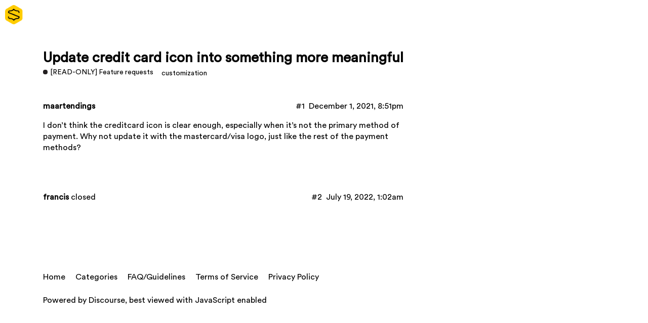

--- FILE ---
content_type: text/html; charset=utf-8
request_url: https://support.snipcart.com/t/update-credit-card-icon-into-something-more-meaningful/731
body_size: 2109
content:
<!DOCTYPE html>
<html lang="en">
  <head>
    <meta charset="utf-8">
    <title>Update credit card icon into something more meaningful - [READ-ONLY] Feature requests - Support | Snipcart</title>
    <meta name="description" content="I don’t think the creditcard icon is clear enough, especially when it’s not the primary method of payment. Why not update it with the mastercard/visa logo, just like the rest of the payment methods?">
    <meta name="generator" content="Discourse 2.8.0.beta9 - https://github.com/discourse/discourse version 6e9bb84d125960fe2d76a2d52b4e431f6fa0d007">
<link rel="icon" type="image/png" href="https://support.snipcart.com/uploads/default/optimized/1X/244c355befb4f8eec62a109ae7f9a78d7365accc_2_32x32.png">
<link rel="apple-touch-icon" type="image/png" href="https://support.snipcart.com/uploads/default/optimized/1X/244c355befb4f8eec62a109ae7f9a78d7365accc_2_180x180.png">
<meta name="theme-color" content="#2b2a36">
<meta name="viewport" content="width=device-width, initial-scale=1.0, minimum-scale=1.0, user-scalable=yes, viewport-fit=cover">
<link rel="canonical" href="https://support.snipcart.com/t/update-credit-card-icon-into-something-more-meaningful/731" />
<script type="application/ld+json">{"@context":"http://schema.org","@type":"WebSite","url":"https://support.snipcart.com","potentialAction":{"@type":"SearchAction","target":"https://support.snipcart.com/search?q={search_term_string}","query-input":"required name=search_term_string"}}</script>
<link rel="search" type="application/opensearchdescription+xml" href="https://support.snipcart.com/opensearch.xml" title="Support | Snipcart Search">

      <link href="/stylesheets/desktop_6f2fcdd94165b6fc95c4bb79b680db55245c0a34.css?__ws=support.snipcart.com" media="all" rel="stylesheet" data-target="desktop"  />
      <link href="/stylesheets/desktop_theme_5_e30c4c610803434d409fc32fcc96629a69966a3b.css?__ws=support.snipcart.com" media="all" rel="stylesheet" data-target="desktop_theme" data-theme-id="5" data-theme-name="tag icons"/>
<link href="/stylesheets/desktop_theme_1_295d0bd624fb7e305222c6b8617022224480a142.css?__ws=support.snipcart.com" media="all" rel="stylesheet" data-target="desktop_theme" data-theme-id="1" data-theme-name="default"/>
    <script defer="" src="https://xp.snipcart.com/js/main.js"></script>





<script src="/theme-javascripts/5fd8f85d401e36dedbf88494e20b6866aadbf988.js?__ws=support.snipcart.com"></script>
    
        <link rel="alternate" type="application/rss+xml" title="RSS feed of &#39;Update credit card icon into something more meaningful&#39;" href="https://support.snipcart.com/t/update-credit-card-icon-into-something-more-meaningful/731.rss" />
    <meta property="og:site_name" content="Support | Snipcart" />
<meta property="og:type" content="website" />
<meta name="twitter:card" content="summary" />
<meta name="twitter:image" content="https://support.snipcart.com/uploads/default/original/1X/244c355befb4f8eec62a109ae7f9a78d7365accc.png" />
<meta property="og:image" content="https://support.snipcart.com/uploads/default/original/1X/244c355befb4f8eec62a109ae7f9a78d7365accc.png" />
<meta property="og:url" content="https://support.snipcart.com/t/update-credit-card-icon-into-something-more-meaningful/731" />
<meta name="twitter:url" content="https://support.snipcart.com/t/update-credit-card-icon-into-something-more-meaningful/731" />
<meta property="og:title" content="Update credit card icon into something more meaningful" />
<meta name="twitter:title" content="Update credit card icon into something more meaningful" />
<meta property="og:description" content="I don’t think the creditcard icon is clear enough, especially when it’s not the primary method of payment. Why not update it with the mastercard/visa logo, just like the rest of the payment methods?" />
<meta name="twitter:description" content="I don’t think the creditcard icon is clear enough, especially when it’s not the primary method of payment. Why not update it with the mastercard/visa logo, just like the rest of the payment methods?" />
<meta property="article:published_time" content="2021-12-01T20:51:30+00:00" />
<meta property="og:ignore_canonical" content="true" />


    
  </head>
  <body class="crawler">
    
    <header>
      <a href="/">
          <img src="https://support.snipcart.com/uploads/default/original/1X/8d5d6eaa88b80a3fbe477637722c750bdb4d0048.png" alt="Support | Snipcart" id="site-logo" style="max-width: 150px;">
      </a>
    </header>
    <div id="main-outlet" class="wrap">
        <div id="topic-title">
    <h1>
      <a href="/t/update-credit-card-icon-into-something-more-meaningful/731">Update credit card icon into something more meaningful</a>
    </h1>

      <div class="topic-category" itemscope itemtype="http://schema.org/BreadcrumbList">
          <span itemprop="itemListElement" itemscope itemtype="http://schema.org/ListItem">
            <a href="https://support.snipcart.com/c/feature-requests/8" class="badge-wrapper bullet" itemprop="item">
              <span class='badge-category-bg' style='background-color: #231F20'></span>
              <span class='badge-category clear-badge'>
                <span class='category-name' itemprop='name'>[READ-ONLY] Feature requests</span>
              </span>
            </a>
            <meta itemprop="position" content="1" />
          </span>
      </div>

      <div class="topic-category">
        <div class='discourse-tags list-tags'>
            <a href='https://support.snipcart.com/tag/customization' class='discourse-tag' rel="tag">customization</a>
        </div>
      </div>
  </div>

  


      <div itemscope itemtype='http://schema.org/DiscussionForumPosting' class='topic-body crawler-post'>
        <div class='crawler-post-meta'>
          <div itemprop='publisher' itemscope itemtype="http://schema.org/Organization">
            <meta itemprop='name' content='Snipcart'>
              <div itemprop='logo' itemscope itemtype="http://schema.org/ImageObject">
                <meta itemprop='url' content='https://support.snipcart.com/uploads/default/original/1X/8d5d6eaa88b80a3fbe477637722c750bdb4d0048.png'>
              </div>
          </div>
          <span class="creator" itemprop="author" itemscope itemtype="http://schema.org/Person">
            <a itemprop="url" href='https://support.snipcart.com/u/maartendings'><span itemprop='name'>maartendings</span></a>
            
          </span>

          <link itemprop="mainEntityOfPage" href="https://support.snipcart.com/t/update-credit-card-icon-into-something-more-meaningful/731">


          <span class="crawler-post-infos">
              <time itemprop='datePublished' datetime='2021-12-01T20:51:30Z' class='post-time'>
                December 1, 2021,  8:51pm
              </time>
              <meta itemprop='dateModified' content='2021-12-01T20:51:30Z'>
          <span itemprop='position'>#1</span>
          </span>
        </div>
        <div class='post' itemprop='articleBody'>
          <p>I don’t think the creditcard icon is clear enough, especially when it’s not the primary method of payment. Why not update it with the mastercard/visa logo, just like the rest of the payment methods?</p>
        </div>

        <meta itemprop='headline' content='Update credit card icon into something more meaningful'>
          <meta itemprop='keywords' content='customization'>

        <div itemprop="interactionStatistic" itemscope itemtype="http://schema.org/InteractionCounter">
           <meta itemprop="interactionType" content="http://schema.org/LikeAction"/>
           <meta itemprop="userInteractionCount" content="0" />
           <span class='post-likes'></span>
         </div>

         <div itemprop="interactionStatistic" itemscope itemtype="http://schema.org/InteractionCounter">
            <meta itemprop="interactionType" content="http://schema.org/CommentAction"/>
            <meta itemprop="userInteractionCount" content="0" />
          </div>

      </div>
      <div itemscope itemtype='http://schema.org/DiscussionForumPosting' class='topic-body crawler-post'>
        <div class='crawler-post-meta'>
          <div itemprop='publisher' itemscope itemtype="http://schema.org/Organization">
            <meta itemprop='name' content='Snipcart'>
              <div itemprop='logo' itemscope itemtype="http://schema.org/ImageObject">
                <meta itemprop='url' content='https://support.snipcart.com/uploads/default/original/1X/8d5d6eaa88b80a3fbe477637722c750bdb4d0048.png'>
              </div>
          </div>
          <span class="creator" itemprop="author" itemscope itemtype="http://schema.org/Person">
            <a itemprop="url" href='https://support.snipcart.com/u/francis'><span itemprop='name'>francis</span></a>
            
              closed 
          </span>

          <link itemprop="mainEntityOfPage" href="https://support.snipcart.com/t/update-credit-card-icon-into-something-more-meaningful/731">


          <span class="crawler-post-infos">
              <time itemprop='datePublished' datetime='2022-07-19T01:02:20Z' class='post-time'>
                July 19, 2022,  1:02am
              </time>
              <meta itemprop='dateModified' content='2022-07-19T01:02:20Z'>
          <span itemprop='position'>#2</span>
          </span>
        </div>
        <div class='post' itemprop='articleBody'>
          
        </div>

        <meta itemprop='headline' content='Update credit card icon into something more meaningful'>

        <div itemprop="interactionStatistic" itemscope itemtype="http://schema.org/InteractionCounter">
           <meta itemprop="interactionType" content="http://schema.org/LikeAction"/>
           <meta itemprop="userInteractionCount" content="0" />
           <span class='post-likes'></span>
         </div>

         <div itemprop="interactionStatistic" itemscope itemtype="http://schema.org/InteractionCounter">
            <meta itemprop="interactionType" content="http://schema.org/CommentAction"/>
            <meta itemprop="userInteractionCount" content="0" />
          </div>

      </div>






    </div>
    <footer class="container wrap">
      <nav class='crawler-nav'>
        <ul>
        <li itemscope itemtype='http://schema.org/SiteNavigationElement'>
          <span itemprop='name'>
            <a href='/' itemprop="url">Home </a>
          </span>
        </li>
        <li itemscope itemtype='http://schema.org/SiteNavigationElement'>
          <span itemprop='name'>
            <a href='/categories' itemprop="url">Categories </a>
          </span>
        </li>
        <li itemscope itemtype='http://schema.org/SiteNavigationElement'>
          <span itemprop='name'>
            <a href='/guidelines' itemprop="url">FAQ/Guidelines </a>
          </span>
        </li>
        <li itemscope itemtype='http://schema.org/SiteNavigationElement'>
          <span itemprop='name'>
            <a href='/tos' itemprop="url">Terms of Service </a>
          </span>
        </li>
        <li itemscope itemtype='http://schema.org/SiteNavigationElement'>
          <span itemprop='name'>
            <a href='/privacy' itemprop="url">Privacy Policy </a>
          </span>
        </li>
        </ul>
      </nav>
      <p class='powered-by-link'>Powered by <a href="https://www.discourse.org">Discourse</a>, best viewed with JavaScript enabled</p>
    </footer>
    
    
  </body>
  
</html>


--- FILE ---
content_type: text/css
request_url: https://support.snipcart.com/stylesheets/desktop_theme_5_e30c4c610803434d409fc32fcc96629a69966a3b.css?__ws=support.snipcart.com
body_size: -54
content:
.tag-icon>.d-icon{margin-right:4px}.select-kit .tag-icon>.d-icon{color:inherit;vertical-align:middle}

/*# sourceMappingURL=desktop_theme_5_e30c4c610803434d409fc32fcc96629a69966a3b.css.map */


--- FILE ---
content_type: text/css
request_url: https://support.snipcart.com/stylesheets/desktop_theme_1_295d0bd624fb7e305222c6b8617022224480a142.css?__ws=support.snipcart.com
body_size: 673
content:
@font-face{font-family:CircularStd-Book;src:url(/uploads/default/original/1X/d964ba3d0cc26924f3081c08a6a6464c82fa1413.woff2) format("woff2")}body{font-family:CircularStd-Book;font-size:16px}.nav-pills>li a.active,.badge-category-parent-bg,.badge-category-bg,.discourse-tag,.select-kit-header,.alert,.btn{border-radius:8px}.d-header{box-shadow:none}.post-controls button.widget-button{border-radius:5px}.topic-list-item.status-solved{background-color:#212d27}.topic-list-item.status-solved td,.topic-list-item.status-solved a.title,.topic-list-item.status-solved .topic-status{color:#a5c6b6}.topic-list-item.status-solved.visited a.title{color:#84918a}.topic-list-item.status-solved .discourse-tag.box{background-color:#354442}.quote.accepted-answer .title,.quote.accepted-answer blockquote{background-color:#21553b;border-left:5px solid #2c734f}.quote.accepted-answer .title{color:#59c48e}.quote.accepted-answer .title .fa.accepted{color:#59c48e}.quote.accepted-answer .quote-controls .d-icon{color:#699c82}.quote.accepted-answer .quote-controls .d-icon:hover{color:white}.quote.accepted-answer .mention{background-color:#112d2c;color:#ede0ae}.quote.accepted-answer pre code{background-color:#112d2c}.post-controls .extra-buttons button.accepted.fade-out{background-color:#21553b;opacity:1}.post-controls .extra-buttons button.accepted.fade-out:hover{opacity:0.7}.post-controls .extra-buttons .accepted .d-icon,.post-controls .extra-buttons .accepted .d-button-label{color:#59c48e}.topic-post.whisper .row{display:flex}.topic-post.whisper .topic-avatar{padding-left:25px;padding-top:25px;border-left:3px solid #f700ff;background-color:#453142;border-top:none;margin-bottom:0}.topic-post.whisper .topic-body{padding-right:25px;padding-top:25px;background-color:#453142;border-top:none}.topic-post.whisper .topic-body .cooked{font-style:normal}.topic-post.whisper .post-info.whisper{color:#f700ff}#reply-control .dropdown-select-box-row[data-name="Toggle whisper"] .svg-icon-title svg,#reply-control .dropdown-select-box-row[data-name="Toggle whisper"] .texts .name,#reply-control .dropdown-select-box-row[data-name="Toggle whisper"] .texts .desc{color:#f700ff}#reply-control .dropdown-select-box-row[data-name="Toggle whisper"].is-highlighted{background-color:#453142}#reply-control.composer-action-reply.composing-whisper .grippie{background-color:#f700ff}#reply-control.composer-action-reply.composing-whisper .topic-link{color:#f700ff}#reply-control.composer-action-reply.composing-whisper .btn-primary{background-color:#f700ff}

/*# sourceMappingURL=desktop_theme_1_295d0bd624fb7e305222c6b8617022224480a142.css.map */
